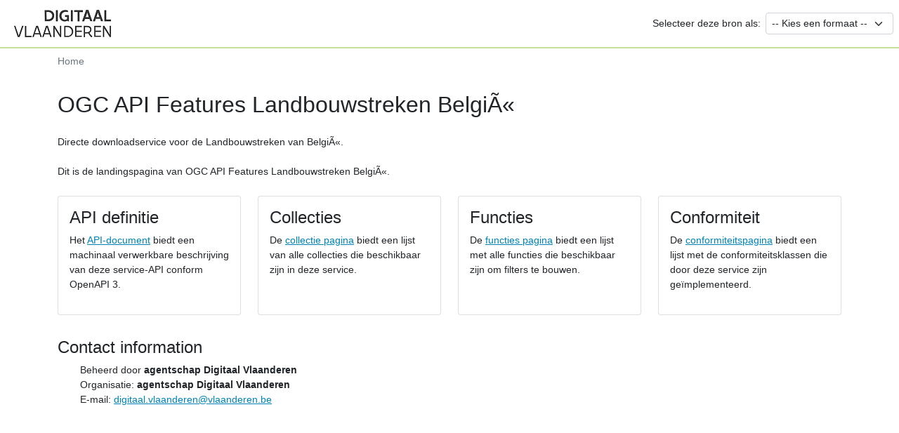

--- FILE ---
content_type: text/html
request_url: https://geo.api.vlaanderen.be/Landbouwstreken/ogc/features
body_size: 842
content:
<!DOCTYPE html>
<html lang="en">
  <head>
      <meta http-equiv="content-type" content="text/html; charset=UTF-8">

      <link rel="stylesheet" href="https://geo.api.vlaanderen.be/apicss/bootstrap.min.css"}" type="text/css" media="all" />
      <link rel="stylesheet" href="https://geo.api.vlaanderen.be/apicss/geoserver.css"}" type="text/css" media="all" />
      <link rel="stylesheet" href="https://geo.api.vlaanderen.be/apicss/treeview.css"}" type="text/css" media="all" />
      <script src="https://geo.api.vlaanderen.be/webresources/ogcapi/common.js"></script>
  </head>
<body>
  <header id="header">
    <a href="https://geo.api.vlaanderen.be/Landbouwstreken/ogc/features/v1/"></a>
       <div id="fetch"><span style="margin: 0.5em">Selecteer deze bron als:</span>
          <select class="form-select form-select-sm form-select-open-basic">
            <option value="none" selected>-- Kies een formaat --</option>
            <option value="https://geo.api.vlaanderen.be/Landbouwstreken/ogc/features/v1/?f=application%2Fjson">application/json</option>
            <option value="https://geo.api.vlaanderen.be/Landbouwstreken/ogc/features/v1/?f=application%2Fyaml">application/yaml</option>
          </select>
       </div>
  </header>
  <div id="breadcrumb" class="py-2 mb-4">
    <div class="container">
      <nav aria-label="breadcrumb">
        <ol class="breadcrumb mb-0">
            <li class='breadcrumb-item active'>Home</li>

        </ol>
      </nav>
    </div>
  </div>
  <main>
    <div id="content" class="container">

  <h1>OGC API Features Landbouwstreken BelgiÃ«</h1>
  <p class="my-4">
    Directe downloadservice voor de Landbouwstreken van BelgiÃ«.<br/><br/>
    Dit is de landingspagina van OGC API Features Landbouwstreken BelgiÃ«.<br/>
  </p>
      
  <div class="row my-3">
    <div class="col-6 col-xl-3 mb-3">
      <div class="card h-100">
        <div class="card-body">
          <h2>API definitie</h2>
          <p>Het <a id="htmlApiLink" href="https://geo.api.vlaanderen.be/Landbouwstreken/ogc/features/v1/openapi?f=text%2Fhtml"> API-document</a> biedt een machinaal verwerkbare beschrijving van deze service-API conform OpenAPI 3.
        </div>
      </div>
    </div>
    
    <div class="col-6 col-xl-3 mb-3">
      <div class="card h-100">
        <div class="card-body">
          <h2>Collecties</h2>
          <p>De <a id="htmlCollectionsLink" href="https://geo.api.vlaanderen.be/Landbouwstreken/ogc/features/v1/collections?f=text%2Fhtml"> collectie pagina</a> biedt een lijst van alle collecties die beschikbaar zijn in deze service. 
          <br/> 
        </div>
      </div>
    </div>

    <div class="col-6 col-xl-3 mb-3">
      <div class="card h-100">
        <div class="card-body">
          <h2>Functies</h2>
          <p>De <a id="functionsLink" href="https://geo.api.vlaanderen.be/Landbouwstreken/ogc/features/v1/functions?f=text%2Fhtml"> functies pagina</a> biedt een lijst met alle functies die beschikbaar zijn om filters te bouwen.
          <br/>
        </div>
      </div>
    </div>

    

    <div class="col-6 col-xl-3 mb-3">
      <div class="card h-100">
        <div class="card-body">
       <h2>Conformiteit</h2>
       <p>De <a id="htmlConformanceLink" href="https://geo.api.vlaanderen.be/Landbouwstreken/ogc/features/v1/conformance?f=text%2Fhtml"> conformiteitspagina</a> biedt een lijst met de conformiteitsklassen die door deze service zijn ge&#239;mplementeerd. 
        </div>
      </div>
    </div>

  </div>

  <h2>Contact information</h2>
  <address>
    <ul>
      <li>Beheerd door <b>agentschap Digitaal Vlaanderen</b></li>
      <li>Organisatie: <b>agentschap Digitaal Vlaanderen</b></li>
      <li>E-mail: <a href="mailto:digitaal.vlaanderen@vlaanderen.be">digitaal.vlaanderen@vlaanderen.be</a></li>
    </ul> 
  </address>
   </div>
   </main>
</body>
</html>

--- FILE ---
content_type: text/css; charset=UTF-8
request_url: https://geo.api.vlaanderen.be/apicss/geoserver.css
body_size: 286
content:

:root {
  --bs-blue: #0082b6;
  --bs-primary: var(--bs-blue);
  --bs-green: #c6e09b;
  --bs-success: var(--bs-green);
}

/*-----------------------
General styles
-----------------------*/
body {
  font-family: Tahoma, "Lucida Sans Unicode", "Lucida Grande", Verdana, sans-serif;
  font-size: 14px;
}
h1, h2, h3, h4, h5, h6 {
  font-family: Tahoma, "Lucida Sans", "Lucida Sans Unicode", "Lucida Grande", Verdana, sans-serif;
}
strong, em, dt, b, i {
  font-family: Tahoma, "Lucida Sans", "Lucida Sans Unicode", "Lucida Grande", Verdana, sans-serif;
}
h1 {
  font-size: 2rem;
}
h2 {
  font-size: 1.5rem;
}
a {
  color: var(--bs-blue);
}
p {
  max-width: 1000px;
}
.btn-outline-primary {
  color: var(--bs-blue);
  border-color: var(--bs-blue);
}
.btn-outline-primary:hover {
  color: #fff;
  background-color: var(--bs-blue);
}
.card-header h2 {
  font-size: 1rem;
  margin: 0;
}
header {
  border-bottom: 2px solid var(--bs-green);
  display: flex;
  justify-content: space-between;
  align-items: center;
  padding: 0px 8px;
  flex-wrap: wrap;
}

header #fetch {
  display: flex;
  white-space: nowrap;
  align-items: center;
}

header a {
  height: 67px;
  width: 220px;
  background: url(img/logo.png) no-repeat;
  display: block;
}

.function-table, .function-table td, .function-table tr, .function-table th {
  border: 1px solid darkgray; 
  border-collapse: collapse;
  padding: 0.3em;
}

.function-table th {
  background: var(--bs-green);
}

--- FILE ---
content_type: text/css; charset=UTF-8
request_url: https://geo.api.vlaanderen.be/apicss/treeview.css
body_size: 24
content:
ul, #rootUL {
        list-style-type: none;
      }

      #myUL {
        margin: 0;
        padding: 0;
      }

      .caret {
        cursor: pointer;
        -webkit-user-select: none; /* Safari 3.1+ */
        -moz-user-select: none; /* Firefox 2+ */
        -ms-user-select: none; /* IE 10+ */
        user-select: none;
      }

      .caret::before {
        content: "\25B6";
        color: black;
        display: inline-block;
        margin-right: 6px;
      }

      .caret-down::before {
        -ms-transform: rotate(90deg); /* IE 9 */
        -webkit-transform: rotate(90deg); /* Safari */'
        transform: rotate(90deg);
      }

      .nested {
        display: none;
      }

      .active {
        display: block;
      }

--- FILE ---
content_type: text/javascript; charset=UTF-8
request_url: https://geo.api.vlaanderen.be/webresources/ogcapi/common.js
body_size: -85
content:

window.addEventListener('load', function() {
  const inputs = document.getElementsByClassName('form-select-open-basic');
  for (let input of inputs) {
    input.addEventListener('change', function() {
      window.open(this.options[this.selectedIndex].value);
      this.selectedIndex = 0;
    });
  }
});
